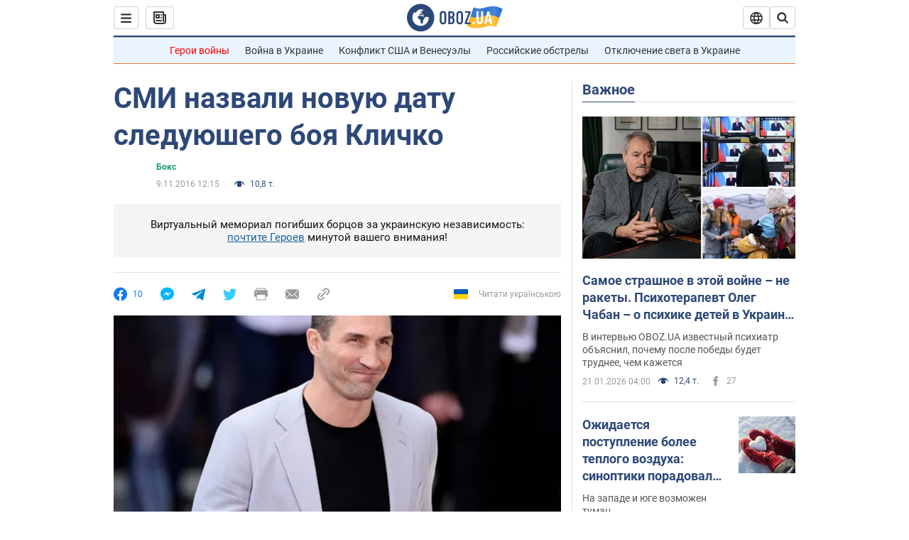

--- FILE ---
content_type: application/x-javascript; charset=utf-8
request_url: https://servicer.idealmedia.io/1418748/1?nocmp=1&sessionId=69719e11-1367b&sessionPage=1&sessionNumberWeek=1&sessionNumber=1&scale_metric_1=64.00&scale_metric_2=256.00&scale_metric_3=100.00&cbuster=1769053713386581148111&pvid=be328d14-6a83-4d8d-9804-2048da3aca43&implVersion=11&lct=1763555100&mp4=1&ap=1&consentStrLen=0&wlid=13f99f5a-52e7-4b59-b7f6-ace6bec91802&uniqId=14848&niet=4g&nisd=false&evt=%5B%7B%22event%22%3A1%2C%22methods%22%3A%5B1%2C2%5D%7D%2C%7B%22event%22%3A2%2C%22methods%22%3A%5B1%2C2%5D%7D%5D&pv=5&jsv=es6&dpr=1&hashCommit=cbd500eb&apt=2016-11-09T12%3A15%3A00&tfre=3880&w=0&h=1&tl=150&tlp=1&sz=0x1&szp=1&szl=1&cxurl=https%3A%2F%2Fnews.obozrevatel.com%2Fsport%2Fbox%2F68093-smi-nazvali-novuyu-datu-sleduyushego-boya-klichko.htm&ref=&lu=https%3A%2F%2Fnews.obozrevatel.com%2Fsport%2Fbox%2F68093-smi-nazvali-novuyu-datu-sleduyushego-boya-klichko.htm
body_size: 895
content:
var _mgq=_mgq||[];
_mgq.push(["IdealmediaLoadGoods1418748_14848",[
["tsn.ua","11961761","1","Після окупації саме цього міста рф хоче закінчити війну","Переможниця «Битви екстрасенсів», тарологиня Яна Пасинкова передбачила, що Росія планувала вийти до Одеси і після окупації півдня України закінчити війну.","0","","","","WGN8EqXvG64D-Oy4Tmxocp5n5ZaOEHcEZER8kl86ZrswTJzDlndJxZG2sYQLxm7SJP9NESf5a0MfIieRFDqB_Kldt0JdlZKDYLbkLtP-Q-VcwhaRfphcamw9AAa4kj2d",{"i":"https://s-img.idealmedia.io/n/11961761/45x45/96x0x386x386/aHR0cDovL2ltZ2hvc3RzLmNvbS90LzIwMjYtMDEvNTA5MTUzLzlhMjU5ODJiM2ExM2I0YjVhNjViYWFiOTg1ODY2NDBlLmpwZWc.webp?v=1769053713-T7XXGzSp9ee-eVZxpQjMD7WanOMhCEEvblnpPZWw4Hc","l":"https://clck.idealmedia.io/pnews/11961761/i/1298901/pp/1/1?h=WGN8EqXvG64D-Oy4Tmxocp5n5ZaOEHcEZER8kl86ZrswTJzDlndJxZG2sYQLxm7SJP9NESf5a0MfIieRFDqB_Kldt0JdlZKDYLbkLtP-Q-VcwhaRfphcamw9AAa4kj2d&utm_campaign=obozrevatel.com&utm_source=obozrevatel.com&utm_medium=referral&rid=39461a02-f745-11f0-8d74-d404e6f97680&tt=Direct&att=3&afrd=296&iv=11&ct=1&gdprApplies=0&muid=q0lxKqUk-QMj&st=-300&mp4=1&h2=RGCnD2pppFaSHdacZpvmnsy2GX6xlGXVu7txikoXAu9RGCPw-Jj4BtYdULfjGweqWZ1ZO-tw1p4XvU9aUf71HQ**","adc":[],"sdl":0,"dl":"","category":"Интересное","dbbr":0,"bbrt":0,"type":"e","media-type":"static","clicktrackers":[],"cta":"Читати далі","cdt":"","tri":"39462a71-f745-11f0-8d74-d404e6f97680","crid":"11961761"}],],
{"awc":{},"dt":"desktop","ts":"","tt":"Direct","isBot":1,"h2":"RGCnD2pppFaSHdacZpvmnsy2GX6xlGXVu7txikoXAu9RGCPw-Jj4BtYdULfjGweqWZ1ZO-tw1p4XvU9aUf71HQ**","ats":0,"rid":"39461a02-f745-11f0-8d74-d404e6f97680","pvid":"be328d14-6a83-4d8d-9804-2048da3aca43","iv":11,"brid":32,"muidn":"q0lxKqUk-QMj","dnt":2,"cv":2,"afrd":296,"consent":true,"adv_src_id":39175}]);
_mgqp();
